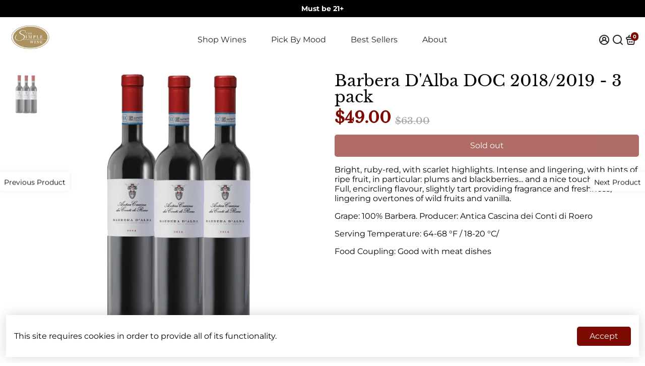

--- FILE ---
content_type: text/html; charset=utf-8
request_url: https://thesimplewine.com/tools/bundle-subscriptions/shop-info
body_size: -239
content:

{
      "currencyCode": "USD",
      "marketCountryCode": "US",
      "marketCurrencyCode": "USD",
      "moneyFormat": "${{amount}}",
      "moneyFormatWithCurrency": "${{amount}} USD"
    }
    